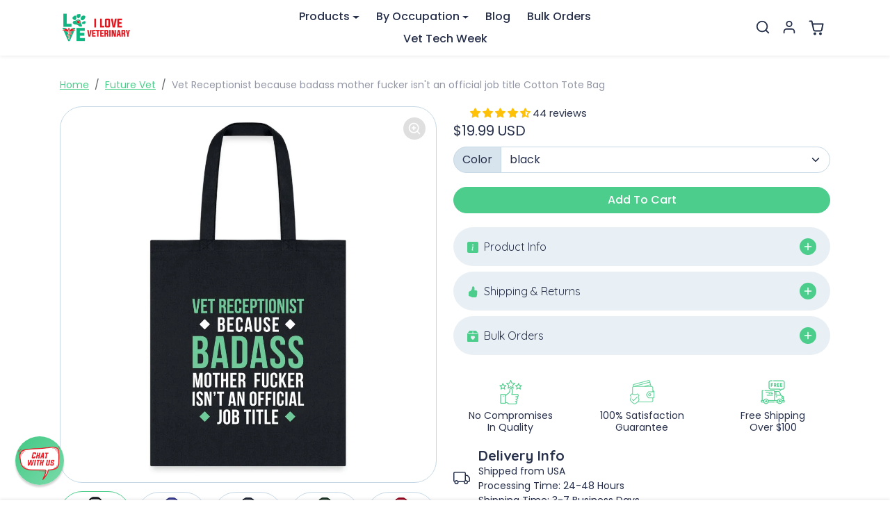

--- FILE ---
content_type: text/javascript
request_url: https://store.iloveveterinary.com/cdn/shop/t/97/assets/cart.js?v=91835807437809037361757242298
body_size: 1730
content:
window.refreshCartContents=async response=>{console.log(response);const offcanvasCart=document.querySelector("#offcanvas-cart"),cartPage=document.querySelector("#cart");offcanvasCart?.classList.add("loading"),cartPage?.classList.add("loading");const text=await(await fetch(window.location.href)).text(),newDocument=new DOMParser().parseFromString(text,"text/html");if(offcanvasCart?.querySelector(".offcanvas-body").replaceWith(newDocument.querySelector("#offcanvas-cart .offcanvas-body")),offcanvasCart?.querySelector(".offcanvas-footer").replaceWith(newDocument.querySelector("#offcanvas-cart .offcanvas-footer")),cartPage?.replaceWith(newDocument.querySelector("#cart")),document.querySelectorAll(".cart-count-badge").forEach(badge=>{badge.textContent=newDocument.querySelector(".cart-count-badge").textContent,badge.removeAttribute("hidden")}),offcanvasCart?.classList.remove("loading"),cartPage?.classList.remove("loading"),window.dispatchEvent(new Event("updated.ecomify.cart")),response.ok)if(response.url.includes("add.js")){offcanvasCart?.querySelector("#offcanvas-cart-alert-add").removeAttribute("hidden");const data=await response.json();if(data.items?.length>1){const elemAlertItemsAdded=offcanvasCart?.querySelector("#offcanvas-cart-alert-add [data-alert-items-added]");elemAlertItemsAdded.textContent=elemAlertItemsAdded.textContent.replace("[count]",data.items.length),elemAlertItemsAdded.removeAttribute("hidden")}else offcanvasCart?.querySelector("#offcanvas-cart-alert-add [data-alert-item-added]").removeAttribute("hidden")}else offcanvasCart?.querySelector("#offcanvas-cart-alert-updated").removeAttribute("hidden");else{const data=await response.json(),alert=document.querySelector("#offcanvas-cart-alert-error");alert.querySelector("span").textContent=`${data.message} - ${data.description}`,alert.removeAttribute("hidden")}offcanvasCart?.querySelector("#offcanvas-cart-empty")&&setTimeout(()=>{bootstrap.Offcanvas.getOrCreateInstance(offcanvasCart).hide()},1e3),offcanvasCart?.querySelector("#cart-shipping-rates")&&new Shopify.CountryProvinceSelector("shipping-rates-modal-country","shipping-rates-modal-province",{hideElement:"shipping-rates-modal-province-wrapper"})},window.onChangeCartQty=async input=>{const response=await fetch("/cart/change.js",{method:"POST",headers:{"Content-Type":"application/json"},body:JSON.stringify({id:input.dataset.lineItemKey,quantity:input.value})});window.refreshCartContents(response)},window.onRemoveCartItem=async btn=>{const response=await fetch("/cart/change.js",{method:"POST",headers:{"Content-Type":"application/json"},body:JSON.stringify({id:btn.dataset.lineItemKey,quantity:0})});window.refreshCartContents(response)},window.onSaveCartNote=async btn=>{btn.innerHTML=`
        <div class="spinner-border spinner-border-sm" role="status" style="width: 1rem; height: 1rem">
            <span class="visually-hidden">Loading...</span>
        </div>
    `;const note=btn.closest("#cart-note").querySelector('[name="note"]').value;await fetch("/cart/update.js",{method:"POST",headers:{"Content-Type":"application/json"},body:JSON.stringify({note})}),btn.innerHTML=`\u2713 <span class="visually-hidden">${btn.dataset.textNoteSaved}</span>`,setTimeout(()=>{btn.innerHTML=btn.dataset.textBtnSave},4e3)},window.onClickCheckoutBtn=btn=>{btn.style.height=btn.clientHeight+"px",btn.innerHTML=`
        <div class="spinner-border spinner-border-sm" role="status" style="width: 1.2rem; height: 1.2rem">
            <span class="visually-hidden">Loading...</span>
        </div>
    `};const initCartGoal=()=>{const progressBar=document.querySelector("#cart-goal .progress-bar");progressBar&&setTimeout(()=>{progressBar.style.width=progressBar.dataset.width},250)};initCartGoal(),window.addEventListener("updated.ecomify.cart",()=>{initCartGoal()});const initCartGoalFreeProduct=async()=>{const cartGoal=document.querySelector("#cart-goal");if(!cartGoal)return;const freeProductHandle=cartGoal.dataset.freeProductHandle;if(!freeProductHandle.length)return;const goalCompleted=cartGoal.dataset.goalCompleted==="true";let isFreeProductInCart=!1;document.querySelectorAll("[data-cart-line-item]").forEach(elem=>{elem.dataset.productHandle===freeProductHandle&&(isFreeProductInCart=!0)});const freeProductVariantId=Number(cartGoal.dataset.freeProductVariantId);if(goalCompleted&&!isFreeProductInCart){const response=await fetch("/cart/add.js",{method:"POST",headers:{"Content-Type":"application/json"},body:JSON.stringify({items:[{id:freeProductVariantId,quantity:1}]})});window.refreshCartContents(response)}console.log(freeProductHandle)};initCartGoal(),window.addEventListener("updated.ecomify.cart",()=>{initCartGoalFreeProduct()});const initStickySummaryCard=()=>{const card=document.querySelector("#cart-summary");if(!card||window.matchMedia("max-width: 991px").matches)return;const navbarHeight=document.querySelector('[id*="__navbar"].sticky-top')?.clientHeight||0,announcementBarHeight=document.querySelector('[id*="__announcement-bar"].sticky-top')?.clientHeight||0;card.style.position="sticky",card.style.top=`${navbarHeight+announcementBarHeight+20}px`};initStickySummaryCard(),window.addEventListener("updated.ecomify.cart",()=>{initStickySummaryCard()}),window.generateShippingRates=async btn=>{btn.innerHTML=`
        <div class="spinner-border spinner-border-sm" role="status" style="width: 1rem; height: 1rem">
            <span class="visually-hidden">Loading...</span>
        </div>
    `;const wrapper=document.querySelector("#cart-shipping-rates-collapse");wrapper.querySelector("#shipping-rates-modal-alert-danger").innerHTML="",wrapper.querySelector("#shipping-rates-modal-alert-danger").setAttribute("hidden","hidden"),wrapper.querySelector("#shipping-rates-modal-alert-warning").innerHTML="",wrapper.querySelector("#shipping-rates-modal-alert-warning").setAttribute("hidden","hidden"),wrapper.querySelector("#shipping-rates-modal-alert-success").innerHTML="",wrapper.querySelector("#shipping-rates-modal-alert-success").setAttribute("hidden","hidden");const country=wrapper.querySelector("#shipping-rates-modal-country").value,province=wrapper.querySelector("#shipping-rates-modal-province").value,zip=wrapper.querySelector("#shipping-rates-modal-zip").value,prepareResponse=await fetch(`/cart/prepare_shipping_rates.json?shipping_address[zip]=${zip}&shipping_address[country]=${country}&shipping_address[province]=${province}`,{method:"POST"});if(console.log(prepareResponse),prepareResponse.ok){const asyncRespose=await fetch(`/cart/async_shipping_rates.json?shipping_address[zip]=${zip}&shipping_address[country]=${country}&shipping_address[province]=${province}`);console.log(asyncRespose);const data=await asyncRespose.json();console.log(data);let html="";data.shipping_rates.length?(data.shipping_rates.forEach(elem=>{html+=`
                    <li>
                        <strong>${elem.presentment_name}</strong>: ${elem.price} ${elem.currency}
                    </li>
                `}),wrapper.querySelector("#shipping-rates-modal-alert-success").innerHTML=`
                <ul class="ps-5 mb-0">
                    ${html}
                </ul>
            `,wrapper.querySelector("#shipping-rates-modal-alert-success").removeAttribute("hidden")):(wrapper.querySelector("#shipping-rates-modal-alert-warning").innerHTML=`
                <p class="mb-0">
                    ${wrapper.dataset.textNoResults}
                </p>
            `,wrapper.querySelector("#shipping-rates-modal-alert-warning").removeAttribute("hidden"))}else{const data=await prepareResponse.json();console.log(data);let html="";for(const[key,value]of Object.entries(data))html+=`
                <li>
                    <strong>${key}</strong>: ${value.toString()}
                </li>
            `;wrapper.querySelector("#shipping-rates-modal-alert-danger").innerHTML=`
            <ul class="ps-5 mb-0">
                ${html}
            </ul>
        `,wrapper.querySelector("#shipping-rates-modal-alert-danger").removeAttribute("hidden")}btn.innerHTML=btn.dataset.text};const fixScrollingOffcanvasCollapses=()=>{document.querySelectorAll('#offcanvas-cart [data-bs-toggle="collapse"]').forEach(elem=>{elem.addEventListener("click",()=>{setTimeout(()=>{const offcanvasBody=document.querySelector("#offcanvas-cart .offcanvas-body");offcanvasBody.scroll({top:offcanvasBody.scrollHeight,behavior:"smooth"})},250)})})};fixScrollingOffcanvasCollapses(),window.addEventListener("updated.ecomify.cart",()=>{fixScrollingOffcanvasCollapses()}),window.onChangeCartUpgradeToSub=async select=>{await fetch("/cart/change.js",{method:"POST",headers:{"Content-Type":"application/json"},body:JSON.stringify({id:select.dataset.lineItemKey,quantity:0})});const response=await fetch("/cart/add.js",{method:"POST",headers:{"Content-Type":"application/json"},body:JSON.stringify({items:[{quantity:Number(select.dataset.quantity),id:Number(select.dataset.variantId),selling_plan:Number(select.value)}]})});window.refreshCartContents(response)},window.onChangeCartGiftWrap=async input=>{let response;input.checked?response=await fetch("/cart/add.js",{method:"POST",headers:{"Content-Type":"application/json"},body:JSON.stringify({items:[{quantity:1,id:Number(input.value)}]})}):response=await fetch("/cart/change.js",{method:"POST",headers:{"Content-Type":"application/json"},body:JSON.stringify({id:input.dataset.lineItemKey,quantity:0})}),window.refreshCartContents(response)};const initCartMinOrder=()=>{const wrapper=document.querySelector("#cart-min-order");wrapper&&wrapper.dataset.goalReached==="false"&&(wrapper.closest("form").querySelector(".btn-checkout").disabled=!0)};initCartMinOrder(),window.addEventListener("updated.ecomify.cart",()=>{initCartMinOrder()});const initCartShippingProtection=async()=>{if(document.querySelector('[data-shipping-protection-enabled="true"]')&&document.querySelector('[data-shipping-protection-auto-init="true"]')&&!window.localStorage.getItem("ecomify-shipping-protection-init")){const variantId=Number(document.querySelector("[data-shipping-protection-variant-id]").dataset.shippingProtectionVariantId),response=await fetch("/cart/add.js",{method:"POST",headers:{"Content-Type":"application/json"},body:JSON.stringify({items:[{quantity:1,id:variantId}]})});window.refreshCartContents(response),window.localStorage.setItem("ecomify-shipping-protection-init",!0)}};window.addEventListener("updated.ecomify.cart",()=>{initCartShippingProtection()}),window.onChangeCartShippingProtection=async input=>{let response;input.checked?response=await fetch("/cart/add.js",{method:"POST",headers:{"Content-Type":"application/json"},body:JSON.stringify({items:[{quantity:1,id:Number(input.value)}]})}):response=await fetch("/cart/change.js",{method:"POST",headers:{"Content-Type":"application/json"},body:JSON.stringify({id:input.dataset.lineItemKey,quantity:0})}),window.refreshCartContents(response)},window.onChangeCartLineItemVariant=async select=>{await fetch("/cart/change.js",{method:"POST",headers:{"Content-Type":"application/json"},body:JSON.stringify({id:select.dataset.lineItemKey,quantity:0})});const response=await fetch("/cart/add.js",{method:"POST",headers:{"Content-Type":"application/json"},body:JSON.stringify({items:[{quantity:Number(select.dataset.quantity),id:Number(select.value),selling_plan:select.dataset.sellingPlanId.length?Number(select.dataset.sellingPlanId):null}]})});window.refreshCartContents(response)};const initTermsCheckbox=()=>{const checkbox=document.querySelector("#cart-terms-checkbox");if(!checkbox)return;const checkoutBtn=checkbox.closest("form").querySelector(".btn-checkout");checkoutBtn.disabled=!0,checkbox.addEventListener("change",()=>{checkbox.checked?checkoutBtn.disabled=!1:checkoutBtn.disabled=!0})};initTermsCheckbox(),window.addEventListener("updated.ecomify.cart",()=>{initTermsCheckbox()}),window.onCartDiscountClick=async btn=>{const wrapper=document.querySelector("#cart-discount");btn.innerHTML=`
        <div class="spinner-border spinner-border-sm" role="status" style="width: 1rem; height: 1rem">
            <span class="visually-hidden">Loading...</span>
        </div>
    `,await fetch(`/discount/${wrapper.querySelector(".form-control").value}`),window.location.href="/checkout"};
//# sourceMappingURL=/cdn/shop/t/97/assets/cart.js.map?v=91835807437809037361757242298


--- FILE ---
content_type: text/javascript; charset=utf-8
request_url: https://store.iloveveterinary.com/collections/future-vet/products/vet-receptionist-because-badass-mother-fucker-isnt-an-official-job-title-cotton-tote-bag.js
body_size: 1286
content:
{"id":4334874230835,"title":"Vet Receptionist because badass mother fucker isn't an official job title Cotton Tote Bag","handle":"vet-receptionist-because-badass-mother-fucker-isnt-an-official-job-title-cotton-tote-bag","description":"\u003cp\u003eWho doesn't need this Vet Receptionist because badass mother fucker isn't an official job title Cotton Tote Bag? It is perfect for carrying books and notebooks at the university or for some essentials for work. You can even go grocery shopping with this cute tote bag. All designs, are inspired by veterinary medicine. That's why they are perfect as gifts for the staff for Vet Tech Week, World Veterinary Day and Christmas. Tote bags are perfect for weekend parties and with our designs, you can let everyone know how proud you are of your veterinary profession. Get this Vet Receptionist because badass mother fucker isn't an official job title Cotton Tote Bag and wait for heads to turn and compliments on how cute your bag is! Find other cool tote bags for vets, vet techs, vet students, vet receptionists and anyone involved in the veterinary profession! You won't find cooler gifts for veterinarians, gifts for vet students or gifts for vet techs! The highest quality presents for anyone in the veterinary field. Perfect employee appreciation gift for your Veterinary Staff. SKU: S00163\u003c\/p\u003e","published_at":"2023-04-28T10:29:46-04:00","created_at":"2019-11-07T11:57:53-05:00","vendor":"SPOD","type":"Tote Bag | Q-Tees Q800","tags":["Equine Vet","SPOD","Tote Bag | Q-Tees Q800","Vet Assistant","Vet Nurse","Vet Receptionist","Vet Student","Vet Tech","Veterinarian","Veterinary","Veterinary Medicine"],"price":1999,"price_min":1999,"price_max":1999,"available":true,"price_varies":false,"compare_at_price":null,"compare_at_price_min":0,"compare_at_price_max":0,"compare_at_price_varies":false,"variants":[{"id":31122070962227,"title":"black","option1":"black","option2":null,"option3":null,"sku":"1061331282-P842A2S29","requires_shipping":true,"taxable":true,"featured_image":{"id":43512544723241,"product_id":4334874230835,"position":1,"created_at":"2023-11-11T05:57:08-05:00","updated_at":"2025-11-07T09:44:44-05:00","alt":"Vet Receptionist because badass mother fucker isn't an official job title Cotton Tote Bag-Tote Bag | Q-Tees Q800-I love Veterinary","width":1000,"height":1000,"src":"https:\/\/cdn.shopify.com\/s\/files\/1\/2314\/1353\/products\/vet-receptionist-because-badass-mother-fucker-isnt-an-official-job-title-cotton-tote-bag-black-391524.jpg?v=1762526684","variant_ids":[31122070962227]},"available":true,"name":"Vet Receptionist because badass mother fucker isn't an official job title Cotton Tote Bag - black","public_title":"black","options":["black"],"price":1999,"weight":0,"compare_at_price":null,"inventory_management":"spod","barcode":null,"featured_media":{"alt":"Vet Receptionist because badass mother fucker isn't an official job title Cotton Tote Bag-Tote Bag | Q-Tees Q800-I love Veterinary","id":35929973981481,"position":1,"preview_image":{"aspect_ratio":1.0,"height":1000,"width":1000,"src":"https:\/\/cdn.shopify.com\/s\/files\/1\/2314\/1353\/products\/vet-receptionist-because-badass-mother-fucker-isnt-an-official-job-title-cotton-tote-bag-black-391524.jpg?v=1762526684"}},"requires_selling_plan":false,"selling_plan_allocations":[]},{"id":44226091581737,"title":"forest green","option1":"forest green","option2":null,"option3":null,"sku":"1061331282-P842A8S29","requires_shipping":true,"taxable":true,"featured_image":{"id":43512545050921,"product_id":4334874230835,"position":4,"created_at":"2023-11-11T05:57:08-05:00","updated_at":"2023-11-11T11:45:58-05:00","alt":"Vet Receptionist because badass mother fucker isn't an official job title Cotton Tote Bag-Tote Bag | Q-Tees Q800-I love Veterinary","width":1000,"height":1000,"src":"https:\/\/cdn.shopify.com\/s\/files\/1\/2314\/1353\/products\/vet-receptionist-because-badass-mother-fucker-isnt-an-official-job-title-cotton-tote-bag-forest-green-229015.jpg?v=1699721158","variant_ids":[44226091581737]},"available":true,"name":"Vet Receptionist because badass mother fucker isn't an official job title Cotton Tote Bag - forest green","public_title":"forest green","options":["forest green"],"price":1999,"weight":0,"compare_at_price":null,"inventory_management":"spod","barcode":null,"featured_media":{"alt":"Vet Receptionist because badass mother fucker isn't an official job title Cotton Tote Bag-Tote Bag | Q-Tees Q800-I love Veterinary","id":35929974374697,"position":4,"preview_image":{"aspect_ratio":1.0,"height":1000,"width":1000,"src":"https:\/\/cdn.shopify.com\/s\/files\/1\/2314\/1353\/products\/vet-receptionist-because-badass-mother-fucker-isnt-an-official-job-title-cotton-tote-bag-forest-green-229015.jpg?v=1699721158"}},"requires_selling_plan":false,"selling_plan_allocations":[]},{"id":31122071289907,"title":"navy","option1":"navy","option2":null,"option3":null,"sku":"1061331282-P842A4S29","requires_shipping":true,"taxable":true,"featured_image":{"id":43512544952617,"product_id":4334874230835,"position":3,"created_at":"2023-11-11T05:57:08-05:00","updated_at":"2023-11-11T11:45:57-05:00","alt":"Vet Receptionist because badass mother fucker isn't an official job title Cotton Tote Bag-Tote Bag | Q-Tees Q800-I love Veterinary","width":1000,"height":1000,"src":"https:\/\/cdn.shopify.com\/s\/files\/1\/2314\/1353\/products\/vet-receptionist-because-badass-mother-fucker-isnt-an-official-job-title-cotton-tote-bag-navy-872090.jpg?v=1699721157","variant_ids":[31122071289907]},"available":true,"name":"Vet Receptionist because badass mother fucker isn't an official job title Cotton Tote Bag - navy","public_title":"navy","options":["navy"],"price":1999,"weight":0,"compare_at_price":null,"inventory_management":"spod","barcode":null,"featured_media":{"alt":"Vet Receptionist because badass mother fucker isn't an official job title Cotton Tote Bag-Tote Bag | Q-Tees Q800-I love Veterinary","id":35929974243625,"position":3,"preview_image":{"aspect_ratio":1.0,"height":1000,"width":1000,"src":"https:\/\/cdn.shopify.com\/s\/files\/1\/2314\/1353\/products\/vet-receptionist-because-badass-mother-fucker-isnt-an-official-job-title-cotton-tote-bag-navy-872090.jpg?v=1699721157"}},"requires_selling_plan":false,"selling_plan_allocations":[]},{"id":31122071060531,"title":"red","option1":"red","option2":null,"option3":null,"sku":"1061331282-P842A366S29","requires_shipping":true,"taxable":true,"featured_image":{"id":43512545149225,"product_id":4334874230835,"position":5,"created_at":"2023-11-11T05:57:08-05:00","updated_at":"2023-11-11T11:45:59-05:00","alt":"Vet Receptionist because badass mother fucker isn't an official job title Cotton Tote Bag-Tote Bag | Q-Tees Q800-I love Veterinary","width":1000,"height":1000,"src":"https:\/\/cdn.shopify.com\/s\/files\/1\/2314\/1353\/products\/vet-receptionist-because-badass-mother-fucker-isnt-an-official-job-title-cotton-tote-bag-red-276526.jpg?v=1699721159","variant_ids":[31122071060531]},"available":true,"name":"Vet Receptionist because badass mother fucker isn't an official job title Cotton Tote Bag - red","public_title":"red","options":["red"],"price":1999,"weight":0,"compare_at_price":null,"inventory_management":"spod","barcode":null,"featured_media":{"alt":"Vet Receptionist because badass mother fucker isn't an official job title Cotton Tote Bag-Tote Bag | Q-Tees Q800-I love Veterinary","id":35929974473001,"position":5,"preview_image":{"aspect_ratio":1.0,"height":1000,"width":1000,"src":"https:\/\/cdn.shopify.com\/s\/files\/1\/2314\/1353\/products\/vet-receptionist-because-badass-mother-fucker-isnt-an-official-job-title-cotton-tote-bag-red-276526.jpg?v=1699721159"}},"requires_selling_plan":false,"selling_plan_allocations":[]},{"id":31122071126067,"title":"royal blue","option1":"royal blue","option2":null,"option3":null,"sku":"1061331282-P842A359S29","requires_shipping":true,"taxable":true,"featured_image":{"id":43512544821545,"product_id":4334874230835,"position":2,"created_at":"2023-11-11T05:57:08-05:00","updated_at":"2023-11-11T11:45:56-05:00","alt":"Vet Receptionist because badass mother fucker isn't an official job title Cotton Tote Bag-Tote Bag | Q-Tees Q800-I love Veterinary","width":1000,"height":1000,"src":"https:\/\/cdn.shopify.com\/s\/files\/1\/2314\/1353\/products\/vet-receptionist-because-badass-mother-fucker-isnt-an-official-job-title-cotton-tote-bag-royal-blue-350568.jpg?v=1699721156","variant_ids":[31122071126067]},"available":true,"name":"Vet Receptionist because badass mother fucker isn't an official job title Cotton Tote Bag - royal blue","public_title":"royal blue","options":["royal blue"],"price":1999,"weight":0,"compare_at_price":null,"inventory_management":"spod","barcode":null,"featured_media":{"alt":"Vet Receptionist because badass mother fucker isn't an official job title Cotton Tote Bag-Tote Bag | Q-Tees Q800-I love Veterinary","id":35929974145321,"position":2,"preview_image":{"aspect_ratio":1.0,"height":1000,"width":1000,"src":"https:\/\/cdn.shopify.com\/s\/files\/1\/2314\/1353\/products\/vet-receptionist-because-badass-mother-fucker-isnt-an-official-job-title-cotton-tote-bag-royal-blue-350568.jpg?v=1699721156"}},"requires_selling_plan":false,"selling_plan_allocations":[]}],"images":["\/\/cdn.shopify.com\/s\/files\/1\/2314\/1353\/products\/vet-receptionist-because-badass-mother-fucker-isnt-an-official-job-title-cotton-tote-bag-black-391524.jpg?v=1762526684","\/\/cdn.shopify.com\/s\/files\/1\/2314\/1353\/products\/vet-receptionist-because-badass-mother-fucker-isnt-an-official-job-title-cotton-tote-bag-royal-blue-350568.jpg?v=1699721156","\/\/cdn.shopify.com\/s\/files\/1\/2314\/1353\/products\/vet-receptionist-because-badass-mother-fucker-isnt-an-official-job-title-cotton-tote-bag-navy-872090.jpg?v=1699721157","\/\/cdn.shopify.com\/s\/files\/1\/2314\/1353\/products\/vet-receptionist-because-badass-mother-fucker-isnt-an-official-job-title-cotton-tote-bag-forest-green-229015.jpg?v=1699721158","\/\/cdn.shopify.com\/s\/files\/1\/2314\/1353\/products\/vet-receptionist-because-badass-mother-fucker-isnt-an-official-job-title-cotton-tote-bag-red-276526.jpg?v=1699721159"],"featured_image":"\/\/cdn.shopify.com\/s\/files\/1\/2314\/1353\/products\/vet-receptionist-because-badass-mother-fucker-isnt-an-official-job-title-cotton-tote-bag-black-391524.jpg?v=1762526684","options":[{"name":"Color","position":1,"values":["black","forest green","navy","red","royal blue"]}],"url":"\/products\/vet-receptionist-because-badass-mother-fucker-isnt-an-official-job-title-cotton-tote-bag","media":[{"alt":"Vet Receptionist because badass mother fucker isn't an official job title Cotton Tote Bag-Tote Bag | Q-Tees Q800-I love Veterinary","id":35929973981481,"position":1,"preview_image":{"aspect_ratio":1.0,"height":1000,"width":1000,"src":"https:\/\/cdn.shopify.com\/s\/files\/1\/2314\/1353\/products\/vet-receptionist-because-badass-mother-fucker-isnt-an-official-job-title-cotton-tote-bag-black-391524.jpg?v=1762526684"},"aspect_ratio":1.0,"height":1000,"media_type":"image","src":"https:\/\/cdn.shopify.com\/s\/files\/1\/2314\/1353\/products\/vet-receptionist-because-badass-mother-fucker-isnt-an-official-job-title-cotton-tote-bag-black-391524.jpg?v=1762526684","width":1000},{"alt":"Vet Receptionist because badass mother fucker isn't an official job title Cotton Tote Bag-Tote Bag | Q-Tees Q800-I love Veterinary","id":35929974145321,"position":2,"preview_image":{"aspect_ratio":1.0,"height":1000,"width":1000,"src":"https:\/\/cdn.shopify.com\/s\/files\/1\/2314\/1353\/products\/vet-receptionist-because-badass-mother-fucker-isnt-an-official-job-title-cotton-tote-bag-royal-blue-350568.jpg?v=1699721156"},"aspect_ratio":1.0,"height":1000,"media_type":"image","src":"https:\/\/cdn.shopify.com\/s\/files\/1\/2314\/1353\/products\/vet-receptionist-because-badass-mother-fucker-isnt-an-official-job-title-cotton-tote-bag-royal-blue-350568.jpg?v=1699721156","width":1000},{"alt":"Vet Receptionist because badass mother fucker isn't an official job title Cotton Tote Bag-Tote Bag | Q-Tees Q800-I love Veterinary","id":35929974243625,"position":3,"preview_image":{"aspect_ratio":1.0,"height":1000,"width":1000,"src":"https:\/\/cdn.shopify.com\/s\/files\/1\/2314\/1353\/products\/vet-receptionist-because-badass-mother-fucker-isnt-an-official-job-title-cotton-tote-bag-navy-872090.jpg?v=1699721157"},"aspect_ratio":1.0,"height":1000,"media_type":"image","src":"https:\/\/cdn.shopify.com\/s\/files\/1\/2314\/1353\/products\/vet-receptionist-because-badass-mother-fucker-isnt-an-official-job-title-cotton-tote-bag-navy-872090.jpg?v=1699721157","width":1000},{"alt":"Vet Receptionist because badass mother fucker isn't an official job title Cotton Tote Bag-Tote Bag | Q-Tees Q800-I love Veterinary","id":35929974374697,"position":4,"preview_image":{"aspect_ratio":1.0,"height":1000,"width":1000,"src":"https:\/\/cdn.shopify.com\/s\/files\/1\/2314\/1353\/products\/vet-receptionist-because-badass-mother-fucker-isnt-an-official-job-title-cotton-tote-bag-forest-green-229015.jpg?v=1699721158"},"aspect_ratio":1.0,"height":1000,"media_type":"image","src":"https:\/\/cdn.shopify.com\/s\/files\/1\/2314\/1353\/products\/vet-receptionist-because-badass-mother-fucker-isnt-an-official-job-title-cotton-tote-bag-forest-green-229015.jpg?v=1699721158","width":1000},{"alt":"Vet Receptionist because badass mother fucker isn't an official job title Cotton Tote Bag-Tote Bag | Q-Tees Q800-I love Veterinary","id":35929974473001,"position":5,"preview_image":{"aspect_ratio":1.0,"height":1000,"width":1000,"src":"https:\/\/cdn.shopify.com\/s\/files\/1\/2314\/1353\/products\/vet-receptionist-because-badass-mother-fucker-isnt-an-official-job-title-cotton-tote-bag-red-276526.jpg?v=1699721159"},"aspect_ratio":1.0,"height":1000,"media_type":"image","src":"https:\/\/cdn.shopify.com\/s\/files\/1\/2314\/1353\/products\/vet-receptionist-because-badass-mother-fucker-isnt-an-official-job-title-cotton-tote-bag-red-276526.jpg?v=1699721159","width":1000}],"requires_selling_plan":false,"selling_plan_groups":[]}

--- FILE ---
content_type: text/javascript
request_url: https://store.iloveveterinary.com/cdn/shop/t/97/assets/product.js?v=158194144849533226241757242298
body_size: 3652
content:
window.onSubmitAtcForm=async(form,event)=>{event.preventDefault();const btn=form.querySelector(".btn-atc");btn.innerHTML=`
        <div class="spinner-border spinner-border-sm" role="status">
            <span class="visually-hidden">Loading...</span>
        </div>
    `,form.classList.add("loading");const response=await fetch("/cart/add.js",{method:"POST",body:new FormData(form)});form.classList.remove("loading"),btn.innerHTML=window.theme.product.addedToCart,setTimeout(()=>{btn.innerHTML=btn.dataset.textAddToCart},2e3),window.refreshCartContents(response),!form.hasAttribute("data-ecomify-upsell-modal")&&(btn.closest(".modal")||document.querySelector("#offcanvas-cart")&&bootstrap.Offcanvas.getOrCreateInstance("#offcanvas-cart").show())},window.onClickAtcFormVariant=async(btn,event)=>{const form=btn.closest("form");form.querySelector('[name="id"]').value=btn.dataset.variantId,window.onSubmitAtcForm(form,event)},window.onChangeProductOption=async input=>{const selectedOptions=[];input.closest("form").querySelectorAll(".product-option").forEach(elem=>{elem.type==="radio"?elem.checked&&selectedOptions.push(elem.value):selectedOptions.push(elem.value)});const selectedVariant=JSON.parse(input.closest("form").dataset.variants).find(variant=>JSON.stringify(variant.options)===JSON.stringify(selectedOptions));console.log(selectedVariant);const btn=input.closest("form").querySelector(".btn-atc");if(selectedVariant){input.closest("form").querySelector('[name="id"]').value=selectedVariant.id,selectedVariant.available?(btn.disabled=!1,btn.querySelector(".btn-atc-text").textContent=window.theme.product.addToCart):(btn.disabled=!0,btn.querySelector(".btn-atc-text").textContent=window.theme.product.soldOut),selectedVariant.compare_at_price>selectedVariant.price?input.closest(".product-content").querySelector(".product-price").innerHTML=`
                <span class="product-price-compare text-muted me-3">
                    <span class="visually-hidden">
                        ${window.theme.product.priceFrom} &nbsp;
                    </span>
                    <s>
                        ${Shopify.formatMoney(selectedVariant.compare_at_price)}
                    </s>
                </span>
                <span class="product-price-final">
                    <span class="visually-hidden">
                        ${window.theme.product.priceSale} &nbsp;
                    </span>
                    ${Shopify.formatMoney(selectedVariant.price)}
                </span>
            `:input.closest(".product-content").querySelector(".product-price").innerHTML=`
                <span class="product-price-final">
                    ${Shopify.formatMoney(selectedVariant.price)}
                </span>
            `,selectedVariant.available&&selectedVariant.compare_at_price?input.closest(".product-content").querySelector(".product-price").insertAdjacentHTML("beforeend",`
                <span class="price-badge-sale badge">
                    ${window.theme.product.save}: ${Shopify.formatMoney(selectedVariant.compare_at_price-selectedVariant.price)}
                </span>    
            `):selectedVariant.available||input.closest(".product-content").querySelector(".product-price").insertAdjacentHTML("beforeend",`
                <span class="price-badge-sold-out badge">
                    ${window.theme.product.soldOut}
                </span>
            `);const purchaseOptionsWrapper=document.querySelector("#product-purchase-options");purchaseOptionsWrapper&&(purchaseOptionsWrapper.querySelector("input#purchase-options-one-time + label [data-price]").textContent=Shopify.formatMoney(selectedVariant.price),purchaseOptionsWrapper.querySelector("input#purchase-options-subscription + label [data-price]").textContent=Shopify.formatMoney(selectedVariant.selling_plan_allocations[0].price));const skuWrapper=input.closest(".product-content").querySelector(".current-variant-sku");if(skuWrapper&&(selectedVariant.sku.length?(skuWrapper.textContent=selectedVariant.sku,skuWrapper.removeAttribute("hidden")):skuWrapper.setAttribute("hidden","hidden")),input.closest("#product-template")){const url=new URL(window.location);url.searchParams.set("variant",selectedVariant.id),window.history.replaceState({},"",url)}btn.querySelector(".btn-atc-price")&&(btn.querySelector(".btn-atc-price").textContent=Shopify.formatMoney(selectedVariant.price));const customEvent=new CustomEvent("variantChange.ecomify.product",{detail:selectedVariant});window.dispatchEvent(customEvent)}else btn.disabled=!0,btn.querySelector(".btn-atc-text").textContent=window.theme.product.unavailable;input.closest(".color-swatches")&&(input.closest(".product-option-wrapper").querySelector(".color-swatches-title span").textContent=input.value),input.closest(".size-buttons")&&(input.closest(".product-option-wrapper").querySelector(".size-buttons-title span").textContent=input.value)},window.addEventListener("variantChange.ecomify.product",async event=>{const inventoryBar=document.querySelector("#inventory-bar");inventoryBar&&(inventoryBar.style.opacity=".25");const text=await(await fetch(window.location.href)).text(),newDocument=new DOMParser().parseFromString(text,"text/html");document.querySelector("#inventory-bar")?.replaceWith(newDocument.querySelector("#inventory-bar")),document.querySelector("#product-qty-breaks")?.replaceWith(newDocument.querySelector("#product-qty-breaks")),document.querySelector("#product-store-availability-wrapper")?.replaceWith(newDocument.querySelector("#product-store-availability-wrapper")),document.querySelector(".page-type-product")&&document.querySelector(".product-variant-selector")?.replaceWith(newDocument.querySelector(".product-variant-selector")),initInventoryBar(),initQtyBreaks(),document.querySelector(".product-gallery-variant-based")&&(document.querySelector(".product-gallery-variant-based")?.replaceWith(newDocument.querySelector(".product-gallery-variant-based")),initProductGallery()),document.querySelector("#product-block-variant-description")&&document.querySelector("#product-block-variant-description")?.replaceWith(newDocument.querySelector("#product-block-variant-description")),document.querySelectorAll('[role="tooltip"]').forEach(el=>el.remove()),document.querySelectorAll('.product-options [data-bs-toggle="tooltip"]').forEach(el=>new bootstrap.Tooltip(el))});const initPurchaseOptions=()=>{const wrapper=document.querySelector("#product-purchase-options");if(!wrapper)return;wrapper.querySelectorAll('[name="purchase_option"]').forEach(input=>{input.addEventListener("change",()=>{if(input.id==="purchase-options-one-time"){if(wrapper.querySelector("#purchase-delivery-options").setAttribute("hidden","hidden"),wrapper.querySelector('[name="selling_plan"]').disabled=!0,input.closest("#product-template")){const url=new URL(window.location);url.searchParams.delete("selling_plan"),window.history.replaceState({},"",url)}const btnAtcPrice=input.closest("form").querySelector(".btn-atc-price");btnAtcPrice&&(btnAtcPrice.textContent=Shopify.formatMoney(input.dataset.price))}else{if(wrapper.querySelector("#purchase-delivery-options").removeAttribute("hidden"),wrapper.querySelector('[name="selling_plan"]').disabled=!1,input.closest("#product-template")){const url=new URL(window.location);url.searchParams.set("variant",wrapper.closest(".product-content").querySelector('[name="id"]').value),url.searchParams.set("selling_plan",wrapper.querySelector('[name="selling_plan"]').value),window.history.replaceState({},"",url)}const btnAtcPrice=input.closest("form").querySelector(".btn-atc-price");btnAtcPrice&&(btnAtcPrice.textContent=Shopify.formatMoney(input.dataset.price))}})});const deliverEverySelect=wrapper.querySelector("#purchase-delivery-options-select");deliverEverySelect&&deliverEverySelect.addEventListener("change",()=>{if(deliverEverySelect.closest("#product-template")){const url=new URL(window.location);url.searchParams.set("selling_plan",wrapper.querySelector('[name="selling_plan"]').value),window.history.replaceState({},"",url)}}),wrapper.dataset.subSelectedFirst==="true"&&(wrapper.querySelector("input#purchase-options-subscription").checked=!0,wrapper.querySelector("input#purchase-options-subscription").dispatchEvent(new Event("change")))};initPurchaseOptions(),window.onChangeProductItemVariant=(select,event)=>{select.options[select.selectedIndex].dataset.variantImage?.length&&(select.closest(".product-item").querySelector(".product-item-img").src=select.options[select.selectedIndex].dataset.variantImage);const compareAtPrice=select.options[select.selectedIndex].dataset.compareAtPrice,price=select.options[select.selectedIndex].dataset.price;compareAtPrice.length?select.closest(".product-item").querySelector(".product-item-price").innerHTML=`
            <span class="product-item-price-compare text-muted me-1">
                <span class="visually-hidden">
                    ${window.theme.product.priceFrom} &nbsp;
                </span>
                <s>
                    ${Shopify.formatMoney(compareAtPrice)}
                </s>
            </span>
            <span class="product-item-price-final">
                <span class="visually-hidden">
                    ${window.theme.product.priceSale} &nbsp;
                </span>
                ${Shopify.formatMoney(price)}
            </span>
        `:select.closest(".product-item").querySelector(".product-item-price").innerHTML=`
            <span class="product-item-price-final">
                ${Shopify.formatMoney(price)}
            </span>
        `},window.onChangeProductItemSwatches=(btn,event)=>{const productItem=btn.closest(".product-item");if(productItem.querySelector(".product-carousel")){productItem.querySelector(".product-carousel .carousel-inner").insertAdjacentHTML("beforeend",`
            <div class="carousel-item">
                <img
                    class="product-item-img img-fluid rounded ${btn.dataset.imgThumbnail}"
                    src="${btn.dataset.img}"
                    alt=""
                    width="${btn.dataset.imgWidth}"
                    height="${btn.dataset.imgHeight}"
                    loading="lazy">
            </div>
        `);const index=productItem.querySelectorAll(".product-carousel .carousel-item").length-1;bootstrap.Carousel.getOrCreateInstance(productItem.querySelector(".product-carousel")).to(index)}else productItem.querySelector(".product-item-img").setAttribute("src",btn.dataset.img)},window.onClickBuyBtn=btn=>{btn.innerHTML=`
        <div class="spinner-border spinner-border-sm" role="status">
            <span class="visually-hidden">Loading...</span>
        </div>
    `;const form=btn.closest("form"),variantId=form.querySelector('[name="id"]').value,qty=Number(form.querySelector('input[name="quantity"]')?.value||1);window.location.href=`/cart/${variantId}:${qty}`};const initProductGallery=()=>{document.querySelectorAll(".product-gallery:not(.init)").forEach(gallery=>{gallery.classList.add("init");const main=new Splide(gallery.querySelector(".main-splide"),{start:Number(gallery.dataset.start),rewind:!0,arrows:+(gallery.dataset.mediaCount>1)&&gallery.dataset.arrows==="main-slider",rewindByDrag:!0,pagination:!1,noDrag:"model-viewer",mediaQuery:"min",breakpoints:{0:{padding:{right:gallery.dataset.showThumbsMobile==="false"?"4rem":0}},992:{padding:0}},direction:document.documentElement.getAttribute("dir")}),totalSlides=gallery.querySelectorAll(".main-splide .splide__slide").length,thumbs=new Splide(gallery.querySelector(".thumbs-splide"),{start:Number(gallery.dataset.start),arrows:+(gallery.dataset.mediaCount>3)&&gallery.dataset.arrows==="thumbs-slider",gap:".5rem",rewind:!0,rewindByDrag:!0,pagination:!1,isNavigation:!0,focus:totalSlides>5?"center":0,mediaQuery:"min",breakpoints:{0:{perPage:5},576:{perPage:5},768:{perPage:5},992:{perPage:5},1200:{perPage:5},1400:{perPage:5}},direction:document.documentElement.getAttribute("dir")});if(main.on("move",(newIndex,prevIndex)=>{const prevSlide=gallery.querySelector(`.splide__slide:nth-child(${prevIndex+1}`);prevSlide&&(prevSlide.querySelector("iframe")&&(prevSlide.querySelector("iframe").src=prevSlide.querySelector("iframe").src),prevSlide.querySelector("video")&&prevSlide.querySelector("video").pause());const currentSlide=gallery.querySelector(`.splide__slide:nth-child(${newIndex+1}`);currentSlide&&currentSlide.querySelector("video")&&currentSlide.querySelector("video").play()}),window.addEventListener("variantChange.ecomify.product",event=>{if(main.root.closest(".product-gallery-variant-based"))return;const selectedVariant=event.detail;selectedVariant.featured_media&&main.go(selectedVariant.featured_media.position-1)},!1),main.sync(thumbs),main.mount(),thumbs.mount(),window.matchMedia("(min-width: 992px)").matches){const navbarHeight=document.querySelector("#navbar-desktop")?.clientHeight||0,announcementBarHeight=document.querySelector('[id*="__announcement-bar"].sticky-top')?.clientHeight||0,galleryWrapper=gallery.closest(".product-gallery-wrapper");if(!galleryWrapper)return;galleryWrapper.style.position="sticky",galleryWrapper.style.top=`${navbarHeight+announcementBarHeight+20}px`,galleryWrapper.style.zIndex="1"}if(window.GLightbox){const lightbox=GLightbox({selector:`[data-gallery="product-gallery-${gallery.dataset.productId}"]`,videosWidth:"1290px",loop:!0});lightbox.on("open",()=>{gallery.querySelectorAll("video").forEach(video=>{video.pause()})}),lightbox.on("slide_changed",({prev,current})=>{main.go(current.index)})}const modelViewer=gallery.querySelector("model-viewer");if(modelViewer){const increaseBtn=gallery.querySelector("[data-model-3d-increase-zoom]"),decreaseBtn=gallery.querySelector("[data-model-3d-decrease-zoom]"),fullscreenBtn=gallery.querySelector("[data-model-3d-fullscreen]");increaseBtn.addEventListener("click",()=>{modelViewer.zoom(1)}),decreaseBtn.addEventListener("click",()=>{modelViewer.zoom(-1)}),fullscreenBtn.addEventListener("click",()=>{document.fullscreenElement?(document.exitFullscreen(),fullscreenBtn.querySelector(".bi-fullscreen").removeAttribute("hidden"),fullscreenBtn.querySelector(".bi-fullscreen-exit").setAttribute("hidden","hidden")):(modelViewer.closest(".product-gallery-model-3d").requestFullscreen(),fullscreenBtn.querySelector(".bi-fullscreen").setAttribute("hidden","hidden"),fullscreenBtn.querySelector(".bi-fullscreen-exit").removeAttribute("hidden"))})}})};initProductGallery(),document.addEventListener("shopify:section:load",e=>{e.target.querySelector(".product-gallery")&&initProductGallery()}),window.addEventListener("updated.ecomify.collection",initProductGallery);const initInventoryBar=()=>{const wrapper=document.querySelector("#inventory-bar");if(!wrapper)return;const progressBar=wrapper.querySelector(".progress-bar");setTimeout(()=>{progressBar.style.width=progressBar.dataset.width},250)};initInventoryBar(),document.addEventListener("shopify:section:load",e=>{e.target.querySelector("#inventory-bar")&&initInventoryBar()});const initUpsellModal=()=>{const modal=document.querySelector("#product-upsell-modal");if(!modal)return;const form=document.querySelector('#product-content form[onsubmit*="onSubmitAtcForm"]');form&&(form.setAttribute("data-ecomify-upsell-modal","true"),form.addEventListener("submit",e=>{bootstrap.Modal.getOrCreateInstance("#product-upsell-modal").show()}),document.querySelectorAll("#product-upsell-modal .btn-atc").forEach(btn=>{btn.addEventListener("click",()=>{const footerBtn=document.querySelector("#product-upsell-modal .modal-footer .btn");footerBtn.classList.remove(footerBtn.dataset.defaultClass),footerBtn.classList.add(footerBtn.dataset.activeClass)})}),modal.addEventListener("hidden.bs.modal",()=>{document.querySelector("#offcanvas-cart")&&bootstrap.Offcanvas.getOrCreateInstance("#offcanvas-cart").show()}))};initUpsellModal(),document.addEventListener("shopify:section:load",e=>{e.target.querySelector("#product-upsell-modal")&&initUpsellModal()});const initBoughtTogether=()=>{if(!document.querySelector("#product-bought-together"))return;const setTotalPrice=()=>{let totalCompareAtPrice=0,totalPrice=0;document.querySelectorAll("#product-bought-together .product-item-price").forEach(elem=>{elem.closest(".product-item").querySelector(".bought-together-check:checked")&&(totalCompareAtPrice+=elem.dataset.compareAtPrice.length?Number(elem.dataset.compareAtPrice):Number(elem.dataset.price),totalPrice+=Number(elem.dataset.price))});const totalElem=document.querySelector("#bought-together-total");totalCompareAtPrice>totalPrice?totalElem.innerHTML=`
                ${totalElem.dataset.textTotalPrice}: 
                <span class="bought-together-total-compare-price text-muted me-2">
                    <span class="visually-hidden">
                        ${window.theme.product.priceFrom} &nbsp;
                    </span>
                    <s>
                        ${Shopify.formatMoney(totalCompareAtPrice)}
                    </s>
                </span>
                <span class="bought-together-total-price text-success">
                    <span class="visually-hidden">
                        ${window.theme.product.priceSale} &nbsp;
                    </span>
                    ${Shopify.formatMoney(totalPrice)}
                </span>
            `:totalElem.innerHTML=`
                ${totalElem.dataset.textTotalPrice}: 
                <span class="bought-together-total-price">
                    ${Shopify.formatMoney(totalPrice)}
                </span>
            `};document.querySelectorAll(".bought-together-check").forEach(checkbox=>{checkbox.addEventListener("change",()=>{checkbox.checked?checkbox.closest(".product-item").style.opacity="1":checkbox.closest(".product-item").style.opacity=".5",document.querySelector(".bought-together-check:checked")?document.querySelector("#bought-together-atc").disabled=!1:document.querySelector("#bought-together-atc").disabled=!0,setTotalPrice()})}),document.querySelectorAll('#product-bought-together select[name="id"]').forEach(select=>{select.addEventListener("change",()=>{const compareAtPrice=select.options[select.selectedIndex].dataset.compareAtPrice,price=select.options[select.selectedIndex].dataset.price;select.closest(".product-item").querySelector(".product-item-price").setAttribute("data-compare-at-price",compareAtPrice),select.closest(".product-item").querySelector(".product-item-price").setAttribute("data-price",price),setTotalPrice()})}),document.querySelector("#bought-together-atc").addEventListener("click",async e=>{const btn=e.target;btn.style.width=btn.clientWidth+4+"px",btn.innerHTML=`
            <div class="spinner-border spinner-border-sm" role="status">
                <span class="visually-hidden">Loading...</span>
            </div>
        `;const items=[];document.querySelectorAll("#product-bought-together .product-item").forEach(elem=>{elem.querySelector(".bought-together-check:checked")&&items.push({id:Number(elem.querySelector('[name="id"]').value),quantity:1})});const response=await fetch("/cart/add.js",{method:"POST",headers:{"Content-Type":"application/json"},body:JSON.stringify({items})});btn.innerHTML=window.theme.product.addedToCart,setTimeout(()=>{btn.innerHTML=btn.dataset.textAddToCart},2e3),window.refreshCartContents(response),bootstrap.Offcanvas.getOrCreateInstance("#offcanvas-cart").show()})};initBoughtTogether();const initQtyBreaks=()=>{document.querySelectorAll('[name="product-qty-breaks"]').forEach(radio=>{radio.addEventListener("change",()=>{const qty=Number(radio.dataset.qty),qtyField=radio.closest("form").querySelector('[name="quantity"]'),form=radio.closest("form"),btn=form.querySelector('button[name="add"]');qtyField&&(qtyField.value=qty,qtyField.dispatchEvent(new Event("change")),setTimeout(()=>{btn.classList.add("animate__animated","animate__shakeX")},250),setTimeout(()=>{btn.classList.remove("animate__animated","animate__shakeX")},1500),form.querySelector(".btn-atc-price")&&(form.querySelector(".btn-atc-price").textContent=radio.dataset.totalPrice),document.querySelectorAll('[name="product-qty-breaks"]').forEach(radio2=>{radio2.closest(".form-check").classList.remove("form-check-is-checked")}),radio.closest(".form-check").classList.add("form-check-is-checked"))})}),document.querySelectorAll('[name="product-qty-breaks"]').forEach(radio=>{radio.closest(".form-check").querySelector("label").addEventListener("click",()=>{radio.closest(".form-check").classList.contains("form-check-is-checked")&&(radio.closest(".form-check").classList.remove("form-check-is-checked"),setTimeout(()=>{document.querySelectorAll('[name="product-qty-breaks"]').forEach(radio2=>{radio2.checked=!1});const qtyField=radio.closest("form").querySelector('[name="quantity"]');qtyField.value="1";const form=radio.closest("form"),qtyBreaksList=radio.closest("#product-qty-breaks-list");form.querySelector(".btn-atc-price")&&(form.querySelector(".btn-atc-price").textContent=qtyBreaksList.dataset.currentVariantPrice)},100))})})};initQtyBreaks();const initPrevNextButtons=async()=>{const wrapper=document.querySelector("#product-prev-next");if(!wrapper||!window.matchMedia("(max-width: 1599px)").matches)return;await new Promise(resolve=>setTimeout(resolve,1e3));const threshold=document.querySelector('.product-content form[action*="/cart/add"]').getBoundingClientRect().bottom+window.scrollY;console.log(threshold),window.addEventListener("scroll",()=>{window.scrollY>threshold?wrapper.classList.add("show"):wrapper.classList.remove("show")})};initPrevNextButtons();const initPersonalization=()=>{document.querySelectorAll('.product-personalization-field[data-type="checkbox"]').forEach(elem=>{let values=[];elem.querySelectorAll("input").forEach(checkbox=>{checkbox.addEventListener("change",()=>{checkbox.checked?values.push(checkbox.value):values=values.filter(item=>item!==checkbox.value),elem.querySelector('[type="hidden"]').value=values.join(", ")})})})};initPersonalization();const initLimitedOffer=()=>{const block=document.querySelector("#product-limited-offer");if(!block)return;const icon=block.querySelector(".block-icon");setInterval(()=>{icon.classList.add("animate__animated","animate__tada"),setTimeout(()=>{icon.classList.remove("animate__animated","animate__tada")},1500)},3e3)};initLimitedOffer();const initSyncQuantity=()=>{const productFormQtyInput=document.querySelector('.product-buy-buttons input[name="quantity"]');productFormQtyInput&&productFormQtyInput.addEventListener("change",()=>{const stickyAtcQtyInput=document.querySelector('#sticky-atc input[name="quantity"]');stickyAtcQtyInput&&(stickyAtcQtyInput.value=productFormQtyInput.value)})};initSyncQuantity();
//# sourceMappingURL=/cdn/shop/t/97/assets/product.js.map?v=158194144849533226241757242298
